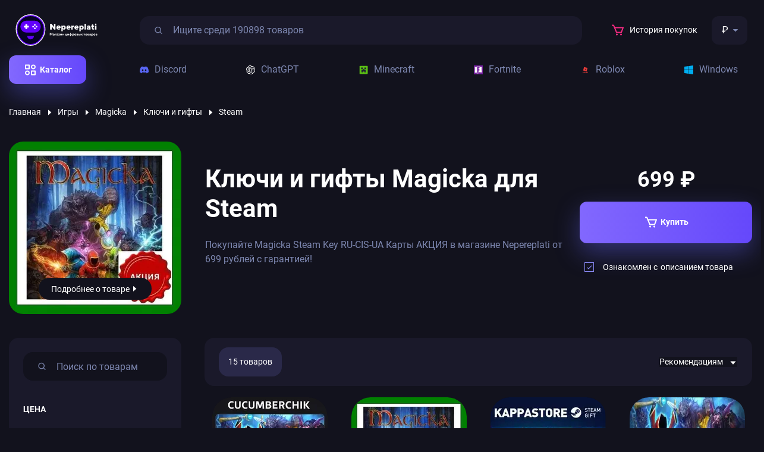

--- FILE ---
content_type: text/html; charset=UTF-8
request_url: https://nepereplati.com/catalog/magicka-1729-nepereplati
body_size: 9220
content:
<!DOCTYPE html>
<html lang="ru">
    <head>
                                    <link rel="canonical" href="https://nepereplati.com/catalog/magicka-1729-nepereplati" />
                <script>
            document.addEventListener('DOMContentLoaded', () => {
                setTimeout(function(){
                    // Google Tag Manager
                    (function(w,d,s,l,i){w[l]=w[l]||[];w[l].push({'gtm.start':
                            new Date().getTime(),event:'gtm.js'});var f=d.getElementsByTagName(s)[0],
                        j=d.createElement(s),dl=l!='dataLayer'?'&l='+l:'';j.async=true;j.src=
                        'https://www.googletagmanager.com/gtm.js?id='+i+dl;f.parentNode.insertBefore(j,f);
                    })(window,document,'script','dataLayer','GTM-KLL28KK');
                    // End Google Tag Manager
                }, 3500);
            });
        </script>
        <meta name="format-detection" content="telephone=no">
        <meta name="format-detection" content="date=no">
        <meta name="format-detection" content="address=no">
        <meta name="format-detection" content="email=no">
        <meta http-equiv="X-UA-Compatible" content="IE=edge">
        <meta charset="UTF-8">
        <meta name="viewport" content="width=device-width, initial-scale=1, maximum-scale=1.0, user-scalable=0">
        <meta name="google-site-verification" content="an5l2kqSq3f6lzXqtMzbzF8nSakSH0sRVA5nbyJAQEk" />
        <meta name="yandex-verification" content="a48d73fc60682126" />
        
        <meta name="description" content="Покупайте Ключи и гифты Steam Magicka по лучшей цене в магазине ключей и аккаунтов Nepereplati. Мгновенная доставка товара на почту! Доступных предложений: 15.">
        <title>Magicka – Купить Steam Ключи и гифты от 226 ₽ в магазине Nepereplati</title>
                    <link rel="stylesheet" href="/css/nouislider.min.css">
            <link rel="stylesheet" href="/css/main.css">
            <link rel="stylesheet" href="/css/custom.css" media="screen">
            <link rel="stylesheet" href="/css/options.css">
                    <script type="application/ld+json">
        {"@context":"https:\/\/schema.org\/","@type":"Product","name":"Steam","image":["https:\/\/graph.digiseller.ru\/img.ashx?id_d=1"],"description":"\u041f\u043e\u043a\u0443\u043f\u0430\u0439\u0442\u0435 \u043a\u043b\u044e\u0447 Magicka \u0434\u043b\u044f Steam \u043d\u0430 \u0441\u0430\u0439\u0442\u0435 \u043c\u0430\u0433\u0430\u0437\u0438\u043d\u0430 Nepereplati.com \u043f\u043e \u0446\u0435\u043d\u0435  \u043e\u0442 226 \u0440\u0443\u0431. \u041c\u0433\u043d\u043e\u0432\u0435\u043d\u043d\u0430\u044f \u0434\u043e\u0441\u0442\u0430\u0432\u043a\u0430 \u0442\u043e\u0432\u0430\u0440\u0430 \u043d\u0430 \u043f\u043e\u0447\u0442\u0443!","sku":1729,"mpn":"24500","brand":{"@type":"Brand","name":"NEPEREPLATI"},"review":{"@type":"Review","reviewRating":{"@type":"Rating","ratingValue":5,"bestRating":"5"},"author":{"@type":"Person","name":"\u041f\u043e\u043a\u0443\u043f\u0430\u0442\u0435\u043b\u0438 Nepereplati"}},"aggregateRating":{"@type":"AggregateRating","ratingValue":5,"reviewCount":79},"offers":{"@type":"AggregateOffer","highPrice":765,"lowPrice":"226.00","offerCount":15,"priceCurrency":"RUB"}}

    </script>
    <script type="application/ld+json">
        {"@context":"https:\/\/schema.org\/","@type":"BreadcrumbList","itemListElement":[{"@type":"ListItem","position":1,"item":{"@id":"https:\/\/nepereplati.com\/","type":"Thing","name":"\u0413\u043b\u0430\u0432\u043d\u0430\u044f"}},{"@type":"ListItem","position":2,"item":{"@id":"https:\/\/nepereplati.com\/catalog\/igry-po-nazvaniyu-nepereplati","type":"Thing","name":"\u0418\u0433\u0440\u044b"}},{"@type":"ListItem","position":3,"item":{"@id":"https:\/\/nepereplati.com\/catalog\/magicka-20204-nepereplati","type":"Thing","name":"Magicka"}},{"@type":"ListItem","position":4,"item":{"@id":"https:\/\/nepereplati.com\/catalog\/magicka-keys-nepereplati","type":"Thing","name":"\u041a\u043b\u044e\u0447\u0438 \u0438 \u0433\u0438\u0444\u0442\u044b"}},{"@type":"ListItem","position":5,"item":{"@id":"https:\/\/nepereplati.com\/catalog\/magicka-1729-nepereplati","type":"Thing","name":"Steam"}}]}

    </script>
        <link rel="icon" type="image/x-icon" href="https://nepereplati.com/favicon.ico">
        <script src="//code.jivo.ru/widget/eDHRdM4oVp" async></script>
                </head>
    <body>
        <!-- Google Tag Manager (noscript) -->
        <noscript><iframe src="https://www.googletagmanager.com/ns.html?id=GTM-KLL28KK"
                          height="0" width="0" style="display:none;visibility:hidden"></iframe></noscript>
        <!-- End Google Tag Manager (noscript) -->
                <header class="header">
	<div class="container">
		<div class="header-top">
			<a class="cat-close" href="#">
				<svg xmlns="http://www.w3.org/2000/svg" width="20" height="20" viewbox="0 0 20 20" fill="none">
					<path fill-rule="evenodd" clip-rule="evenodd" d="M4.70711 2.29289C4.31658 1.90237 3.68342 1.90237 3.29289 2.29289C2.90237 2.68342 2.90237 3.31658 3.29289 3.70711L9.08579 9.5L3.29289 15.2929C2.90237 15.6834 2.90237 16.3166 3.29289 16.7071C3.68342 17.0976 4.31658 17.0976 4.70711 16.7071L10.5 10.9142L16.2929 16.7071C16.6834 17.0976 17.3166 17.0976 17.7071 16.7071C18.0976 16.3166 18.0976 15.6834 17.7071 15.2929L11.9142 9.5L17.7071 3.70711C18.0976 3.31658 18.0976 2.68342 17.7071 2.29289C17.3166 1.90237 16.6834 1.90237 16.2929 2.29289L10.5 8.08579L4.70711 2.29289Z" fill="white"></path>
				</svg>
			</a>
			<a class="logo" href="/">
				<picture>
					<source media="(max-width: 660px)" srcset="/img/logo-mob.svg"/>
					<img src="/img/logo.svg" alt="Nepereplati" height="53" width="160"/>
				</picture>
			</a>
			<div class="header-search">
				<input class="btn-search js-search-page" type="button" value=""/>
				<input class="input-text js-search-input" type="text"  placeholder="Ищите среди 190898 товаров" data-path="/search"/>
				<div class="line-bot"></div>
			</div>
			<div class="burger burger--squeeze">
				<div class="burger-box">
					<div class="burger-inner"></div>
				</div>
			</div>
			<div class="header-menu-mob">
				<nav class="menu-mob">
										<a class="btn btn-transparent" rel="nofollow" target="_blank" href="https://payment.ggsel.net/profile/history">
						<svg width="24" height="25" viewbox="0 0 24 25" fill="none" xmlns="http://www.w3.org/2000/svg">
							<path d="M21.822 7.931C21.635 7.661 21.328 7.5 21 7.5H7.333L6.179 4.73C5.867 3.982 5.143 3.5 4.333 3.5H2V5.5H4.333L9.077 16.885C9.232 17.257 9.596 17.5 10 17.5H18C18.417 17.5 18.79 17.241 18.937 16.852L21.937 8.852C22.052 8.544 22.009 8.2 21.822 7.931ZM17.307 15.5H10.667L8.167 9.5H19.557L17.307 15.5Z" fill="#F32B81"></path>
							<path d="M10.5 21.5C11.3284 21.5 12 20.8284 12 20C12 19.1716 11.3284 18.5 10.5 18.5C9.67157 18.5 9 19.1716 9 20C9 20.8284 9.67157 21.5 10.5 21.5Z" fill="#F32B81"></path>
							<path d="M17.5 21.5C18.3284 21.5 19 20.8284 19 20C19 19.1716 18.3284 18.5 17.5 18.5C16.6716 18.5 16 19.1716 16 20C16 20.8284 16.6716 21.5 17.5 21.5Z" fill="#F32B81"></path>
						</svg>
						История покупок
					</a>
					<div class="header-controls"></div>
				</nav>
				<div class="header-controls">
    <div class="lang currency">
        <div class="lang-active" style="color: white;">
            ₽        </div>
        <div class="lang-dropdown">
            <div data-curr="wmr" class="lang-dropdown-item active">
                ₽
            </div>
            <div data-curr="wmz" class="lang-dropdown-item ">
                $
            </div>
            <div data-curr="wme" class="lang-dropdown-item ">
                €
            </div>
        </div>
    </div>
</div>			</div>
			<div class="header-right">
								<a class="btn btn-transparent" rel="nofollow" target="_blank" href="https://www.oplata.info/delivery/delivery.asp">
					<svg width="24" height="25" viewbox="0 0 24 25" fill="none" xmlns="http://www.w3.org/2000/svg">
						<path d="M21.822 7.931C21.635 7.661 21.328 7.5 21 7.5H7.333L6.179 4.73C5.867 3.982 5.143 3.5 4.333 3.5H2V5.5H4.333L9.077 16.885C9.232 17.257 9.596 17.5 10 17.5H18C18.417 17.5 18.79 17.241 18.937 16.852L21.937 8.852C22.052 8.544 22.009 8.2 21.822 7.931ZM17.307 15.5H10.667L8.167 9.5H19.557L17.307 15.5Z" fill="#F32B81"></path>
						<path d="M10.5 21.5C11.3284 21.5 12 20.8284 12 20C12 19.1716 11.3284 18.5 10.5 18.5C9.67157 18.5 9 19.1716 9 20C9 20.8284 9.67157 21.5 10.5 21.5Z" fill="#F32B81"></path>
						<path d="M17.5 21.5C18.3284 21.5 19 20.8284 19 20C19 19.1716 18.3284 18.5 17.5 18.5C16.6716 18.5 16 19.1716 16 20C16 20.8284 16.6716 21.5 17.5 21.5Z" fill="#F32B81"></path>
					</svg>
					История покупок</a>
				<div class="header-controls">
    <div class="lang currency">
        <div class="lang-active" style="color: white;">
            ₽        </div>
        <div class="lang-dropdown">
            <div data-curr="wmr" class="lang-dropdown-item active">
                ₽
            </div>
            <div data-curr="wmz" class="lang-dropdown-item ">
                $
            </div>
            <div data-curr="wme" class="lang-dropdown-item ">
                €
            </div>
        </div>
    </div>
</div>			</div>
		</div>
		<div class="header-bot">
			<ul class="header-popup-mob">
				<li class="header-popup-link">
					<a href="#">Платформы</a>
					<svg width="12" height="13" viewbox="0 0 12 13" fill="none" xmlns="http://www.w3.org/2000/svg">
						<path d="M8.5 6.51953L4.5 3.01953L4.5 10.0195L8.5 6.51953Z" fill="#fff"></path>
					</svg>
					<ul class="header-popup-item">
						<span class="nav-cat">
							<svg width="10" height="6" viewbox="0 0 10 6" fill="none" xmlns="http://www.w3.org/2000/svg">
								<path d="M4.99864 5.41667L9.6653 0.75H0.33197L4.99864 5.41667Z" fill="#fff"></path>
							</svg>Главная</span>
													<li>
								<a href="/platform/gog-games-nepereplati">GOG</a>
							</li>
											</ul>
				</li>

				<li class="header-popup-link">
					<span>Игры</span>
					<svg width="12" height="13" viewbox="0 0 12 13" fill="none" xmlns="http://www.w3.org/2000/svg">
						<path d="M8.5 6.51953L4.5 3.01953L4.5 10.0195L8.5 6.51953Z" fill="#fff"></path>
					</svg>
					<ul class="header-popup-item">
						<span class="nav-cat">
							<svg width="10" height="6" viewbox="0 0 10 6" fill="none" xmlns="http://www.w3.org/2000/svg">
								<path d="M4.99864 5.41667L9.6653 0.75H0.33197L4.99864 5.41667Z" fill="#fff"></path>
							</svg>Главная</span>
												<li class="active">
							<a href="/all-games">Смотреть все</a>
							<img src="/img/caret-right.svg" alt=""/>
						</li>
					</ul>
				</li>


				<li class="header-popup-link">
					<span>Предзаказы</span>
					<svg width="12" height="13" viewbox="0 0 12 13" fill="none" xmlns="http://www.w3.org/2000/svg">
						<path d="M8.5 6.51953L4.5 3.01953L4.5 10.0195L8.5 6.51953Z" fill="#fff"></path>
					</svg>
					<ul class="header-popup-item">
						<span class="nav-cat">
							<svg width="10" height="6" viewbox="0 0 10 6" fill="none" xmlns="http://www.w3.org/2000/svg">
								<path d="M4.99864 5.41667L9.6653 0.75H0.33197L4.99864 5.41667Z" fill="#fff"></path>
							</svg>Главная</span>
												<li class="active">
							<a href="/all-games/pre-orders-first">Смотреть все</a>
							<img src="/img/caret-right.svg" alt=""/>
						</li>
					</ul>
				</li>

				<li class="header-popup-link">
					<span>Программное обеспечение</span>
					<svg width="12" height="13" viewbox="0 0 12 13" fill="none" xmlns="http://www.w3.org/2000/svg">
						<path d="M8.5 6.51953L4.5 3.01953L4.5 10.0195L8.5 6.51953Z" fill="#fff"></path>
					</svg>
					<ul class="header-popup-item">
						<span class="nav-cat">
							<svg width="10" height="6" viewbox="0 0 10 6" fill="none" xmlns="http://www.w3.org/2000/svg">
								<path d="M4.99864 5.41667L9.6653 0.75H0.33197L4.99864 5.41667Z" fill="#fff"></path>
							</svg>Главная</span>
												<li class="ative">
							<a href="/all-games/software">Смотреть все</a>
							<img src="/img/caret-right.svg" alt=""/>
						</li>
					</ul>
				</li>

				<li class="header-popup-link">
					<span>Подписочные сервисы</span>
					<svg width="12" height="13" viewbox="0 0 12 13" fill="none" xmlns="http://www.w3.org/2000/svg">
						<path d="M8.5 6.51953L4.5 3.01953L4.5 10.0195L8.5 6.51953Z" fill="#fff"></path>
					</svg>
					<ul class="header-popup-item">
						<span class="nav-cat">
							<svg width="10" height="6" viewbox="0 0 10 6" fill="none" xmlns="http://www.w3.org/2000/svg">
								<path d="M4.99864 5.41667L9.6653 0.75H0.33197L4.99864 5.41667Z" fill="#fff"></path>
							</svg>Главная</span>
												<li class="active">
							<a href="/all-games/subscription-services">Смотреть все</a>
							<img src="/img/caret-right.svg" alt=""/>
						</li>
					</ul>
				</li>
														<li class="header-popup-link">
						<a >Новинки</a>
													<svg width="12" height="13" viewbox="0 0 12 13" fill="none" xmlns="http://www.w3.org/2000/svg">
								<path d="M8.5 6.51953L4.5 3.01953L4.5 10.0195L8.5 6.51953Z" fill="#fff"></path>
							</svg>
							<ul class="header-popup-item">
								<span class="nav-cat">
									<svg width="10" height="6" viewbox="0 0 10 6" fill="none" xmlns="http://www.w3.org/2000/svg">
										<path d="M4.99864 5.41667L9.6653 0.75H0.33197L4.99864 5.41667Z" fill="#fff"></path>
									</svg>Главная</span>
																	<li>
										<a href="/catalog/sonic-frontiers-nepereplati">Sonic Frontiers</a>
									</li>
																	<li>
										<a href="/catalog/god-of-war-ragnarok-nepereplati">God of War Ragnarok</a>
									</li>
																	<li>
										<a href="/catalog/football-manager-2023-nepereplati">Football Manager 2023</a>
									</li>
																	<li>
										<a href="/catalog/call-of-duty-modern-warfare-ii-2022-nepereplati">Call of Duty: Modern Warfare II (2022)</a>
									</li>
																	<li>
										<a href="/catalog/valkyrie-elysium-nepereplati">Valkyrie Elysium</a>
									</li>
																	<li>
										<a href="/catalog/wrc-generations-nepereplati">WRC Generations</a>
									</li>
																	<li>
										<a href="/catalog/fifa-23-nepereplati">FIFA 23</a>
									</li>
																	<li>
										<a href="/catalog/victoria-3-nepereplati">Victoria 3</a>
									</li>
																	<li>
										<a href="/catalog/gotham-knights-nepereplati">Gotham Knights</a>
									</li>
																	<li>
										<a href="/catalog/nba-2k23-nepereplati">NBA 2K23</a>
									</li>
															</ul>
											</li>
														<li class="header-popup-link">
						<a >Карты оплаты</a>
													<svg width="12" height="13" viewbox="0 0 12 13" fill="none" xmlns="http://www.w3.org/2000/svg">
								<path d="M8.5 6.51953L4.5 3.01953L4.5 10.0195L8.5 6.51953Z" fill="#fff"></path>
							</svg>
							<ul class="header-popup-item">
								<span class="nav-cat">
									<svg width="10" height="6" viewbox="0 0 10 6" fill="none" xmlns="http://www.w3.org/2000/svg">
										<path d="M4.99864 5.41667L9.6653 0.75H0.33197L4.99864 5.41667Z" fill="#fff"></path>
									</svg>Главная</span>
																	<li>
										<a href="/catalog/steam-podarochnye-karty-nepereplati">Steam</a>
									</li>
																	<li>
										<a href="/catalog/karty-popolneniya-6686-nepereplati">XBOX</a>
									</li>
																	<li>
										<a href="/catalog/google-play-10112-nepereplati">Google Play</a>
									</li>
																	<li>
										<a href="/catalog/netflix-nepereplati">Netflix</a>
									</li>
																	<li>
										<a href="/catalog/podarochnye-karty-nepereplati">iTunes</a>
									</li>
																	<li>
										<a href="/catalog/gift-cards-22907-nepereplati">Amazon</a>
									</li>
																	<li>
										<a href="/catalog/gift-cards-26318-nepereplati">Nintendo eShop</a>
									</li>
																	<li>
										<a href="/catalog/blizzard-battlenet-nepereplati">Blizzard Battle.net</a>
									</li>
																	<li>
										<a href="/catalog/payment-cards-nepereplati">PlayStation Store</a>
									</li>
																	<li>
										<a href="/catalog/nintendo-switch-online-nepereplati">Nintendo Switch Online</a>
									</li>
															</ul>
											</li>
				
			</ul>
			<div class="left">
				<span class="btn btn-gradient js-open-cat">
					<svg width="24" height="25" viewbox="0 0 24 25" fill="none" xmlns="http://www.w3.org/2000/svg">
						<path d="M10 3.5H4C3.447 3.5 3 3.947 3 4.5V10.5C3 11.053 3.447 11.5 4 11.5H10C10.553 11.5 11 11.053 11 10.5V4.5C11 3.947 10.553 3.5 10 3.5ZM9 9.5H5V5.5H9V9.5ZM20 13.5H14C13.447 13.5 13 13.947 13 14.5V20.5C13 21.053 13.447 21.5 14 21.5H20C20.553 21.5 21 21.053 21 20.5V14.5C21 13.947 20.553 13.5 20 13.5ZM19 19.5H15V15.5H19V19.5ZM17 3.5C14.794 3.5 13 5.294 13 7.5C13 9.706 14.794 11.5 17 11.5C19.206 11.5 21 9.706 21 7.5C21 5.294 19.206 3.5 17 3.5ZM17 9.5C15.897 9.5 15 8.603 15 7.5C15 6.397 15.897 5.5 17 5.5C18.103 5.5 19 6.397 19 7.5C19 8.603 18.103 9.5 17 9.5ZM7 13.5C4.794 13.5 3 15.294 3 17.5C3 19.706 4.794 21.5 7 21.5C9.206 21.5 11 19.706 11 17.5C11 15.294 9.206 13.5 7 13.5ZM7 19.5C5.897 19.5 5 18.603 5 17.5C5 16.397 5.897 15.5 7 15.5C8.103 15.5 9 16.397 9 17.5C9 18.603 8.103 19.5 7 19.5Z" fill="white"></path>
					</svg>
					<a href="/all-games">Каталог</a>
					<ul class="header-popup">
						<li class="header-popup-link">
							<span>Платформы</span>
							<img src="/img/caret-right.svg" alt=""/>
							<ul class="header-popup-item">
																	<li>
										<a href="/platform/gog-games-nepereplati">GOG</a>
									</li>
															</ul>
						</li>

						<li class="header-popup-link">
							<span>Игры</span>
							<img src="/img/caret-right.svg" alt=""/>
							<ul class="header-popup-item">
																<li class="active">
									<a href="/all-games">Смотреть все</a>
									<img src="/img/caret-right.svg" alt=""/>
								</li>
							</ul>
						</li>

						<li class="header-popup-link">
							<span>Предзаказы</span>
							<img src="/img/caret-right.svg" alt=""/>
							<ul class="header-popup-item">
																<li class="active">
									<a href="/all-games/pre-orders-first">Смотреть все</a>
									<img src="/img/caret-right.svg" alt=""/>
								</li>
							</ul>
						</li>

						<li class="header-popup-link">
							<span>Программное обеспечение</span>
							<img src="/img/caret-right.svg" alt=""/>
							<ul class="header-popup-item">
																<li class="active">
									<a href="/all-games/software">Смотреть все</a>
									<img src="/img/caret-right.svg" alt=""/>
								</li>
							</ul>
						</li>

						<li class="header-popup-link">
							<span>Подписочные сервисы</span>
							<img src="/img/caret-right.svg" alt=""/>
							<ul class="header-popup-item">
																<li class="active">
									<a href="/all-games/subscription-services">Смотреть все</a>
									<img src="/img/caret-right.svg" alt=""/>
								</li>
							</ul>
						</li>

																				<li class="header-popup-link">
								<a >Новинки</a>
																	<img src="/img/caret-right.svg" alt=""/>
									<ul class="header-popup-item">
																					<li>
												<a href="/catalog/sonic-frontiers-nepereplati">Sonic Frontiers</a>
											</li>
																					<li>
												<a href="/catalog/god-of-war-ragnarok-nepereplati">God of War Ragnarok</a>
											</li>
																					<li>
												<a href="/catalog/football-manager-2023-nepereplati">Football Manager 2023</a>
											</li>
																					<li>
												<a href="/catalog/call-of-duty-modern-warfare-ii-2022-nepereplati">Call of Duty: Modern Warfare II (2022)</a>
											</li>
																					<li>
												<a href="/catalog/valkyrie-elysium-nepereplati">Valkyrie Elysium</a>
											</li>
																					<li>
												<a href="/catalog/wrc-generations-nepereplati">WRC Generations</a>
											</li>
																					<li>
												<a href="/catalog/fifa-23-nepereplati">FIFA 23</a>
											</li>
																					<li>
												<a href="/catalog/victoria-3-nepereplati">Victoria 3</a>
											</li>
																					<li>
												<a href="/catalog/gotham-knights-nepereplati">Gotham Knights</a>
											</li>
																					<li>
												<a href="/catalog/nba-2k23-nepereplati">NBA 2K23</a>
											</li>
																			</ul>
															</li>
																				<li class="header-popup-link">
								<a >Карты оплаты</a>
																	<img src="/img/caret-right.svg" alt=""/>
									<ul class="header-popup-item">
																					<li>
												<a href="/catalog/steam-podarochnye-karty-nepereplati">Steam</a>
											</li>
																					<li>
												<a href="/catalog/karty-popolneniya-6686-nepereplati">XBOX</a>
											</li>
																					<li>
												<a href="/catalog/google-play-10112-nepereplati">Google Play</a>
											</li>
																					<li>
												<a href="/catalog/netflix-nepereplati">Netflix</a>
											</li>
																					<li>
												<a href="/catalog/podarochnye-karty-nepereplati">iTunes</a>
											</li>
																					<li>
												<a href="/catalog/gift-cards-22907-nepereplati">Amazon</a>
											</li>
																					<li>
												<a href="/catalog/gift-cards-26318-nepereplati">Nintendo eShop</a>
											</li>
																					<li>
												<a href="/catalog/blizzard-battlenet-nepereplati">Blizzard Battle.net</a>
											</li>
																					<li>
												<a href="/catalog/payment-cards-nepereplati">PlayStation Store</a>
											</li>
																					<li>
												<a href="/catalog/nintendo-switch-online-nepereplati">Nintendo Switch Online</a>
											</li>
																			</ul>
															</li>
											</ul>
				</span>
			</div>
			<div class="right">
				<ul class="header-menu">
											<li>
							<a href="/catalog/discord-nepereplati?">
								<img src="/uploads/4285aceea1060b746213d4c0d7f7128fc85c8602.svg" height="15" width="15" style="margin-right: 10px;" alt="Discord">
								Discord</a>
						</li>
											<li>
							<a href="/catalog/chatgpt-nepereplati">
								<img src="/uploads/d9132de5e1bf9267737b95abb21ea7a620a25306.png" height="15" width="15" style="margin-right: 10px;" alt="ChatGPT">
								ChatGPT</a>
						</li>
											<li>
							<a href="/catalog/minecraft-10054-nepereplati">
								<img src="/img/cat-minecraft.svg" height="15" width="15" style="margin-right: 10px;" alt="Minecraft">
								Minecraft</a>
						</li>
											<li>
							<a href="/catalog/fortnite-nepereplati">
								<img src="/uploads/40861c673a57c5e26d21ea979a6f999204052b27.svg" height="15" width="15" style="margin-right: 10px;" alt="Fortnite">
								Fortnite</a>
						</li>
											<li>
							<a href="/catalog/roblox-nepereplati">
								<img src="/uploads/285ac403da24bbb7d400d92e14cfae2db82cd1d4.svg" height="15" width="15" style="margin-right: 10px;" alt="Roblox">
								Roblox</a>
						</li>
											<li>
							<a href="/catalog/os-nepereplati">
								<img src="/img/cat-windows.svg" height="15" width="15" style="margin-right: 10px;" alt="Windows">
								Windows</a>
						</li>
									</ul>
			</div>
		</div>
	</div>
</header>
    <div class="page page-category">
        <div class="container">
            <div class="breadcrumb-wrap">
                <ul class="breadcrumb">
                                            <li>
                                                            <a href="/">Главная</a>
                                                    </li>
                                            <li>
                                                            <a href="/catalog/igry-po-nazvaniyu-nepereplati">Игры</a>
                                                    </li>
                                            <li>
                                                            <a href="/catalog/magicka-20204-nepereplati">Magicka</a>
                                                    </li>
                                            <li>
                                                            <a href="/catalog/magicka-keys-nepereplati">Ключи и гифты</a>
                                                    </li>
                                            <li>
                                                            <a href="/catalog/magicka-1729-nepereplati">Steam</a>
                                                    </li>
                                    </ul>
            </div>
                            		<div class="product-header">
		<div class="product-header-content">
			<div class="left">
				<div class="product-header-img">
					<img class="lozad" data-src="https://img.ggsel.ru/4127079/original/290x290/5693241_imgwebp.webp" height="290" width="290" alt="">
					<a class="btn btn-black" href="/product/4127079-nepereplati">
						Подробнее о товаре
						<svg width="16" height="17" viewbox="0 0 16 17" fill="none" xmlns="http://www.w3.org/2000/svg">
							<path d="M7.9987 11.8333L12.6654 6.5L3.33203 6.5L7.9987 11.8333Z" fill="white"></path>
						</svg>
					</a>
				</div>
			</div>
			<div class="right">
				<div class="product-header-content-left">
											<h1>Ключи и гифты Magicka для Steam</h1>
										<div class="product-header-desc">
						Покупайте
						Magicka Steam Key RU-CIS-UA Карты АКЦИЯ
						в магазине Nepereplati от
						699
						рублей с гарантией!
					</div>
									</div>
				<div class="product-header-content-right">
					<div class="product-controls">
						<div class="product-controls-top">
							<div class="cost-wrap">
								
								<div class="new">699
									₽</div>
							</div>
						</div>
						<div class="product-controls-mid">
							<a class="btn btn-gradient" href="/product/4127079/pay">
								<svg width="24" height="25" viewbox="0 0 24 25" fill="none" xmlns="http://www.w3.org/2000/svg">
									<path d="M21.822 7.931C21.635 7.661 21.328 7.5 21 7.5H7.333L6.179 4.73C5.867 3.982 5.143 3.5 4.333 3.5H2V5.5H4.333L9.077 16.885C9.232 17.257 9.596 17.5 10 17.5H18C18.417 17.5 18.79 17.241 18.937 16.852L21.937 8.852C22.052 8.544 22.009 8.2 21.822 7.931ZM17.307 15.5H10.667L8.167 9.5H19.557L17.307 15.5Z" fill="#fff"></path>
									<path d="M10.5 21.5C11.3284 21.5 12 20.8284 12 20C12 19.1716 11.3284 18.5 10.5 18.5C9.67157 18.5 9 19.1716 9 20C9 20.8284 9.67157 21.5 10.5 21.5Z" fill="#fff"></path>
									<path d="M17.5 21.5C18.3284 21.5 19 20.8284 19 20C19 19.1716 18.3284 18.5 17.5 18.5C16.6716 18.5 16 19.1716 16 20C16 20.8284 16.6716 21.5 17.5 21.5Z" fill="#fff"></path>
								</svg>
								Купить
							</a>
							<div class="form-group-checkbox">
								<label class="form-label">Ознакомлен с
									<a href="/product/4127079-nepereplati#product-desc">описанием товара</a>
									<input class="form-input" type="checkbox" checked="checked">
									<span class="checkmark"></span>
								</label>
							</div>
						</div>
						<div class="product-controls-bot"></div>
					</div>
				</div>
			</div>
		</div>
	</div>

	                        <div class="search-content">
                <aside class="sidebar">
                    <div class="filter-mob">
                        <svg xmlns="http://www.w3.org/2000/svg" width="24" height="24" viewbox="0 0 24 24" fill="none">
                            <path d="M7.5 14.5C5.92 14.5 4.597 15.56 4.163 17H2V19H4.163C4.597 20.44 5.92 21.5 7.5 21.5C9.08 21.5 10.403 20.44 10.837 19H22V17H10.837C10.403 15.56 9.08 14.5 7.5 14.5ZM7.5 19.5C6.673 19.5 6 18.827 6 18C6 17.173 6.673 16.5 7.5 16.5C8.327 16.5 9 17.173 9 18C9 18.827 8.327 19.5 7.5 19.5ZM16.5 8.5C14.92 8.5 13.597 9.56 13.163 11H2V13H13.163C13.597 14.44 14.92 15.5 16.5 15.5C18.08 15.5 19.403 14.44 19.837 13H22V11H19.837C19.403 9.56 18.08 8.5 16.5 8.5ZM16.5 13.5C15.673 13.5 15 12.827 15 12C15 11.173 15.673 10.5 16.5 10.5C17.327 10.5 18 11.173 18 12C18 12.827 17.327 13.5 16.5 13.5Z"
                                  fill="white"></path>
                            <path d="M12.837 5C12.403 3.56 11.08 2.5 9.5 2.5C7.92 2.5 6.597 3.56 6.163 5H2V7H6.163C6.597 8.44 7.92 9.5 9.5 9.5C11.08 9.5 12.403 8.44 12.837 7H22.125V5H12.837ZM9.5 7.5C8.673 7.5 8 6.827 8 6C8 5.173 8.673 4.5 9.5 4.5C10.327 4.5 11 5.173 11 6C11 6.827 10.327 7.5 9.5 7.5Z"
                                  fill="white"></path>
                        </svg>
                        <span>Показать фильтры</span>
                    </div>
                    <div class="filter-modal">
                        <div class="filter-content">
                            <a class="close-filter" href="#">
                                <svg xmlns="http://www.w3.org/2000/svg" width="20" height="20" viewbox="0 0 20 20"
                                     fill="none">
                                    <path fill-rule="evenodd" clip-rule="evenodd"
                                          d="M4.70711 2.29289C4.31658 1.90237 3.68342 1.90237 3.29289 2.29289C2.90237 2.68342 2.90237 3.31658 3.29289 3.70711L9.08579 9.5L3.29289 15.2929C2.90237 15.6834 2.90237 16.3166 3.29289 16.7071C3.68342 17.0976 4.31658 17.0976 4.70711 16.7071L10.5 10.9142L16.2929 16.7071C16.6834 17.0976 17.3166 17.0976 17.7071 16.7071C18.0976 16.3166 18.0976 15.6834 17.7071 15.2929L11.9142 9.5L17.7071 3.70711C18.0976 3.31658 18.0976 2.68342 17.7071 2.29289C17.3166 1.90237 16.6834 1.90237 16.2929 2.29289L10.5 8.08579L4.70711 2.29289Z"
                                          fill="white"></path>
                                </svg>
                            </a>
                            <div class="header-search">
    <form>
        <input class="btn-search" type="button" value="">
        <input class="input-text js-catalog-search" type="text"
               placeholder="Поиск по товарам">
        <div class="line-bot"></div>
    </form>
</div>                                <div class="sidebar-title">Цена</div>
    <div class="slider-wrap">
        <div class="filter-price"></div>
        <div class="slider-top-wrap">
            <div class="input-wrap">
                <input class="input-with-keypress-0 js-inpit-min" data-curr="wmr"
                       type="text" placeholder="226" value="226" data-default="226">
                <input class="input-with-keypress-1 js-inpit-max" type="text"
                       placeholder="765" value="765" data-default="765">
            </div>
        </div>
    </div>
                                                        <div class="clear-wrap">
    <a class="btn btn-gradient js-clean-filter">
        <svg width="17" height="16" viewbox="0 0 17 16" fill="none"
             xmlns="http://www.w3.org/2000/svg">
            <path d="M6.61454 10.828L8.49988 8.94266L10.3852 10.828L11.3279 9.88533L9.44254 8L11.3279 6.11466L10.3852 5.172L8.49988 7.05733L6.61454 5.172L5.67188 6.11466L7.55721 8L5.67188 9.88533L6.61454 10.828Z"
                  fill="white"></path>
            <path d="M8.49967 14.6667C12.1757 14.6667 15.1663 11.676 15.1663 8.00001C15.1663 4.32401 12.1757 1.33334 8.49967 1.33334C4.82367 1.33334 1.83301 4.32401 1.83301 8.00001C1.83301 11.676 4.82367 14.6667 8.49967 14.6667ZM8.49967 2.66668C11.4403 2.66668 13.833 5.05934 13.833 8.00001C13.833 10.9407 11.4403 13.3333 8.49967 13.3333C5.55901 13.3333 3.16634 10.9407 3.16634 8.00001C3.16634 5.05934 5.55901 2.66668 8.49967 2.66668Z"
                  fill="white"></path>
        </svg>
        Сбросить фильтры</a>
</div>                        </div>
                    </div>
                </aside>
                <div class="search-result">
                    <div class="seller-items-header">
    <div class="prod-counter">15 товаров</div>
    <div class="mob-sort">
        <select class="js-init-select js-mob-sort-select">
            <option data-by="" data-sort="DESC">Рекомендациям</option>
            <option data-by="wmr" data-sort="DESC">Цене</option>
            <option data-by="sales" data-sort="DESC">Популярности</option>
        </select>
    </div>
    <div class="seller-products-sort"><span>Сортировать по:</span>
        <div class="sort-links">
            <a class="active max-price" data-by="" data-sort="DESC" href="#">Рекомендациям</a>
            <a href="#" data-by="wmr" data-sort="DESC">Цене</a>
            <a href="#" data-by="sales" data-sort="DESC">Популярности</a></div>
    </div>
</div>                                                            <div class="product-items js-game-container" data-path="/filter?category=24500&amp;limit=48" data-filter="/filter?category=24500&amp;limit=48"
                         data-page="1">
                                    <a class="product-item product-item-pink" href="/product/4647572-nepereplati">
			<div class="product-item-img">
		<img class="lozad" data-src="https://img.ggsel.ru/4647572/original/194x194/8378730_imgwebp.webp" src="/img/bg-transparent.webp" height="194" width="194" alt="Magicka STEAM GIFT AUTO RU+МИР">
			</div>
	<span class="product-item-cat">Ключ</span>
	<span class="product-item-content">
				<span class="product-item-title">Magicka STEAM GIFT AUTO RU+МИР</span>
		<span class="product-item-stats">
							<span class="num">120</span>
				<span class="text">Продаж</span>
					</span>
		<span class="product-item-cat">Ключ</span>
		<span class="product-item-btns">
			<span class="cost-wrap">
				<span class="new">554
					₽</span>
							</span>
			<span class="controls">
				<span class="btn btn-gradient">
					<svg width="24" height="24" viewbox="0 0 24 24" fill="none" xmlns="http://www.w3.org/2000/svg">
						<path d="M21.822 7.431C21.635 7.161 21.328 7 21 7H7.333L6.179 4.23C5.867 3.482 5.143 3 4.333 3H2V5H4.333L9.077 16.385C9.232 16.757 9.596 17 10 17H18C18.417 17 18.79 16.741 18.937 16.352L21.937 8.352C22.052 8.044 22.009 7.7 21.822 7.431ZM17.307 15H10.667L8.167 9H19.557L17.307 15Z" fill="white"></path>
						<path d="M10.5 21C11.3284 21 12 20.3284 12 19.5C12 18.6716 11.3284 18 10.5 18C9.67157 18 9 18.6716 9 19.5C9 20.3284 9.67157 21 10.5 21Z" fill="white"></path>
						<path d="M17.5 21C18.3284 21 19 20.3284 19 19.5C19 18.6716 18.3284 18 17.5 18C16.6716 18 16 18.6716 16 19.5C16 20.3284 16.6716 21 17.5 21Z" fill="white"></path>
					</svg>
				</span>
			</span>
		</span>
	</span>
</a>
            <a class="product-item product-item-blue" href="/product/4127079-nepereplati">
			<div class="product-item-img">
		<img class="lozad" data-src="https://img.ggsel.ru/4127079/original/194x194/5693241_imgwebp.webp" src="/img/bg-transparent.webp" height="194" width="194" alt="Magicka Steam Key RU-CIS-UA Карты АКЦИЯ">
			</div>
	<span class="product-item-cat">Ключ</span>
	<span class="product-item-content">
				<span class="product-item-title">Magicka Steam Key RU-CIS-UA Карты АКЦИЯ</span>
		<span class="product-item-stats">
							<span class="num">36</span>
				<span class="text">Продаж</span>
					</span>
		<span class="product-item-cat">Ключ</span>
		<span class="product-item-btns">
			<span class="cost-wrap">
				<span class="new">699
					₽</span>
							</span>
			<span class="controls">
				<span class="btn btn-gradient">
					<svg width="24" height="24" viewbox="0 0 24 24" fill="none" xmlns="http://www.w3.org/2000/svg">
						<path d="M21.822 7.431C21.635 7.161 21.328 7 21 7H7.333L6.179 4.23C5.867 3.482 5.143 3 4.333 3H2V5H4.333L9.077 16.385C9.232 16.757 9.596 17 10 17H18C18.417 17 18.79 16.741 18.937 16.352L21.937 8.352C22.052 8.044 22.009 7.7 21.822 7.431ZM17.307 15H10.667L8.167 9H19.557L17.307 15Z" fill="white"></path>
						<path d="M10.5 21C11.3284 21 12 20.3284 12 19.5C12 18.6716 11.3284 18 10.5 18C9.67157 18 9 18.6716 9 19.5C9 20.3284 9.67157 21 10.5 21Z" fill="white"></path>
						<path d="M17.5 21C18.3284 21 19 20.3284 19 19.5C19 18.6716 18.3284 18 17.5 18C16.6716 18 16 18.6716 16 19.5C16 20.3284 16.6716 21 17.5 21Z" fill="white"></path>
					</svg>
				</span>
			</span>
		</span>
	</span>
</a>
            <a class="product-item product-item-blue" href="/product/3982360-nepereplati">
			<div class="product-item-img">
		<img class="lozad" data-src="https://img.ggsel.ru/3982360/original/194x194/9446694_imgwebp.webp" src="/img/bg-transparent.webp" height="194" width="194" alt="Magicka АВТОДОСТАВКА Steam Россия">
			</div>
	<span class="product-item-cat">Ключ</span>
	<span class="product-item-content">
				<span class="product-item-title">Magicka АВТОДОСТАВКА Steam Россия</span>
		<span class="product-item-stats">
							<span class="num">35</span>
				<span class="text">Продаж</span>
					</span>
		<span class="product-item-cat">Ключ</span>
		<span class="product-item-btns">
			<span class="cost-wrap">
				<span class="new">603
					₽</span>
							</span>
			<span class="controls">
				<span class="btn btn-gradient">
					<svg width="24" height="24" viewbox="0 0 24 24" fill="none" xmlns="http://www.w3.org/2000/svg">
						<path d="M21.822 7.431C21.635 7.161 21.328 7 21 7H7.333L6.179 4.23C5.867 3.482 5.143 3 4.333 3H2V5H4.333L9.077 16.385C9.232 16.757 9.596 17 10 17H18C18.417 17 18.79 16.741 18.937 16.352L21.937 8.352C22.052 8.044 22.009 7.7 21.822 7.431ZM17.307 15H10.667L8.167 9H19.557L17.307 15Z" fill="white"></path>
						<path d="M10.5 21C11.3284 21 12 20.3284 12 19.5C12 18.6716 11.3284 18 10.5 18C9.67157 18 9 18.6716 9 19.5C9 20.3284 9.67157 21 10.5 21Z" fill="white"></path>
						<path d="M17.5 21C18.3284 21 19 20.3284 19 19.5C19 18.6716 18.3284 18 17.5 18C16.6716 18 16 18.6716 16 19.5C16 20.3284 16.6716 21 17.5 21Z" fill="white"></path>
					</svg>
				</span>
			</span>
		</span>
	</span>
</a>
            <a class="product-item product-item-blue" href="/product/4331957-nepereplati">
			<div class="product-item-img">
		<img class="lozad" data-src="https://img.ggsel.ru/4331957/original/194x194/6184825_imgwebp.webp" src="/img/bg-transparent.webp" height="194" width="194" alt="Magicka STEAM GIFT Россия +МИР БЕЗ ОГРАНИЧЕНИЙ">
			</div>
	<span class="product-item-cat">Ключ</span>
	<span class="product-item-content">
				<span class="product-item-title">Magicka STEAM GIFT Россия +МИР БЕЗ ОГРАНИЧЕНИЙ</span>
		<span class="product-item-stats">
							<span class="num">33</span>
				<span class="text">Продаж</span>
					</span>
		<span class="product-item-cat">Ключ</span>
		<span class="product-item-btns">
			<span class="cost-wrap">
				<span class="new">226
					₽</span>
							</span>
			<span class="controls">
				<span class="btn btn-gradient">
					<svg width="24" height="24" viewbox="0 0 24 24" fill="none" xmlns="http://www.w3.org/2000/svg">
						<path d="M21.822 7.431C21.635 7.161 21.328 7 21 7H7.333L6.179 4.23C5.867 3.482 5.143 3 4.333 3H2V5H4.333L9.077 16.385C9.232 16.757 9.596 17 10 17H18C18.417 17 18.79 16.741 18.937 16.352L21.937 8.352C22.052 8.044 22.009 7.7 21.822 7.431ZM17.307 15H10.667L8.167 9H19.557L17.307 15Z" fill="white"></path>
						<path d="M10.5 21C11.3284 21 12 20.3284 12 19.5C12 18.6716 11.3284 18 10.5 18C9.67157 18 9 18.6716 9 19.5C9 20.3284 9.67157 21 10.5 21Z" fill="white"></path>
						<path d="M17.5 21C18.3284 21 19 20.3284 19 19.5C19 18.6716 18.3284 18 17.5 18C16.6716 18 16 18.6716 16 19.5C16 20.3284 16.6716 21 17.5 21Z" fill="white"></path>
					</svg>
				</span>
			</span>
		</span>
	</span>
</a>
            <a class="product-item product-item-blue" href="/product/102108750-nepereplati">
			<div class="product-item-img">
		<img class="lozad" data-src="https://img.ggsel.ru/102108750/original/194x194/88104150c91049cb1a4e124f3b57bb12.webp" src="/img/bg-transparent.webp" height="194" width="194" alt="Magicka STEAM GIFT АВТОДОСТАВКА">
			</div>
	<span class="product-item-cat">Ключ</span>
	<span class="product-item-content">
				<span class="product-item-title">Magicka STEAM GIFT АВТОДОСТАВКА</span>
		<span class="product-item-stats">
							<span class="num">11</span>
				<span class="text">Продаж</span>
					</span>
		<span class="product-item-cat">Ключ</span>
		<span class="product-item-btns">
			<span class="cost-wrap">
				<span class="new">553
					₽</span>
							</span>
			<span class="controls">
				<span class="btn btn-gradient">
					<svg width="24" height="24" viewbox="0 0 24 24" fill="none" xmlns="http://www.w3.org/2000/svg">
						<path d="M21.822 7.431C21.635 7.161 21.328 7 21 7H7.333L6.179 4.23C5.867 3.482 5.143 3 4.333 3H2V5H4.333L9.077 16.385C9.232 16.757 9.596 17 10 17H18C18.417 17 18.79 16.741 18.937 16.352L21.937 8.352C22.052 8.044 22.009 7.7 21.822 7.431ZM17.307 15H10.667L8.167 9H19.557L17.307 15Z" fill="white"></path>
						<path d="M10.5 21C11.3284 21 12 20.3284 12 19.5C12 18.6716 11.3284 18 10.5 18C9.67157 18 9 18.6716 9 19.5C9 20.3284 9.67157 21 10.5 21Z" fill="white"></path>
						<path d="M17.5 21C18.3284 21 19 20.3284 19 19.5C19 18.6716 18.3284 18 17.5 18C16.6716 18 16 18.6716 16 19.5C16 20.3284 16.6716 21 17.5 21Z" fill="white"></path>
					</svg>
				</span>
			</span>
		</span>
	</span>
</a>
            <a class="product-item " href="/product/102086503-nepereplati">
			<div class="product-item-img">
		<img class="lozad" data-src="https://img.ggsel.ru/102086503/original/194x194/2086502-251423-a72ace324ce6cc6635e2aa8b1415038e.webp" src="/img/bg-transparent.webp" height="194" width="194" alt="Magicka">
			</div>
	<span class="product-item-cat">Ключ</span>
	<span class="product-item-content">
				<span class="product-item-title">Magicka</span>
		<span class="product-item-stats">
							<span class="num">4</span>
				<span class="text">Продаж</span>
					</span>
		<span class="product-item-cat">Ключ</span>
		<span class="product-item-btns">
			<span class="cost-wrap">
				<span class="new">597
					₽</span>
							</span>
			<span class="controls">
				<span class="btn btn-gradient">
					<svg width="24" height="24" viewbox="0 0 24 24" fill="none" xmlns="http://www.w3.org/2000/svg">
						<path d="M21.822 7.431C21.635 7.161 21.328 7 21 7H7.333L6.179 4.23C5.867 3.482 5.143 3 4.333 3H2V5H4.333L9.077 16.385C9.232 16.757 9.596 17 10 17H18C18.417 17 18.79 16.741 18.937 16.352L21.937 8.352C22.052 8.044 22.009 7.7 21.822 7.431ZM17.307 15H10.667L8.167 9H19.557L17.307 15Z" fill="white"></path>
						<path d="M10.5 21C11.3284 21 12 20.3284 12 19.5C12 18.6716 11.3284 18 10.5 18C9.67157 18 9 18.6716 9 19.5C9 20.3284 9.67157 21 10.5 21Z" fill="white"></path>
						<path d="M17.5 21C18.3284 21 19 20.3284 19 19.5C19 18.6716 18.3284 18 17.5 18C16.6716 18 16 18.6716 16 19.5C16 20.3284 16.6716 21 17.5 21Z" fill="white"></path>
					</svg>
				</span>
			</span>
		</span>
	</span>
</a>
            <a class="product-item " href="/product/5122842-nepereplati">
			<div class="product-item-img">
		<img class="lozad" data-src="https://img.ggsel.ru/5122842/original/194x194/420406-115528-93db07682656f8bfdc19a6f457c9dfcc.webp" src="/img/bg-transparent.webp" height="194" width="194" alt="Magicka STEAM АВТО RU/UA/KZ/СНГ">
			</div>
	<span class="product-item-cat">Ключ</span>
	<span class="product-item-content">
				<span class="product-item-title">Magicka STEAM АВТО RU/UA/KZ/СНГ</span>
		<span class="product-item-stats">
							<span class="num">3</span>
				<span class="text">Продаж</span>
					</span>
		<span class="product-item-cat">Ключ</span>
		<span class="product-item-btns">
			<span class="cost-wrap">
				<span class="new">569
					₽</span>
							</span>
			<span class="controls">
				<span class="btn btn-gradient">
					<svg width="24" height="24" viewbox="0 0 24 24" fill="none" xmlns="http://www.w3.org/2000/svg">
						<path d="M21.822 7.431C21.635 7.161 21.328 7 21 7H7.333L6.179 4.23C5.867 3.482 5.143 3 4.333 3H2V5H4.333L9.077 16.385C9.232 16.757 9.596 17 10 17H18C18.417 17 18.79 16.741 18.937 16.352L21.937 8.352C22.052 8.044 22.009 7.7 21.822 7.431ZM17.307 15H10.667L8.167 9H19.557L17.307 15Z" fill="white"></path>
						<path d="M10.5 21C11.3284 21 12 20.3284 12 19.5C12 18.6716 11.3284 18 10.5 18C9.67157 18 9 18.6716 9 19.5C9 20.3284 9.67157 21 10.5 21Z" fill="white"></path>
						<path d="M17.5 21C18.3284 21 19 20.3284 19 19.5C19 18.6716 18.3284 18 17.5 18C16.6716 18 16 18.6716 16 19.5C16 20.3284 16.6716 21 17.5 21Z" fill="white"></path>
					</svg>
				</span>
			</span>
		</span>
	</span>
</a>
            <a class="product-item " href="/product/102092620-nepereplati">
			<div class="product-item-img">
		<img class="lozad" data-src="https://img.ggsel.ru/102092620/original/194x194/2092619-298632-ce23d820d7586ee38eda51301fd34ae5.webp" src="/img/bg-transparent.webp" height="194" width="194" alt="Magicka STEAM АВТОВЫДАЧА 24/7">
			</div>
	<span class="product-item-cat">Ключ</span>
	<span class="product-item-content">
				<span class="product-item-title">Magicka STEAM АВТОВЫДАЧА 24/7</span>
		<span class="product-item-stats">
							<span class="num">0</span>
				<span class="text">Продаж</span>
					</span>
		<span class="product-item-cat">Ключ</span>
		<span class="product-item-btns">
			<span class="cost-wrap">
				<span class="new">582
					₽</span>
							</span>
			<span class="controls">
				<span class="btn btn-gradient">
					<svg width="24" height="24" viewbox="0 0 24 24" fill="none" xmlns="http://www.w3.org/2000/svg">
						<path d="M21.822 7.431C21.635 7.161 21.328 7 21 7H7.333L6.179 4.23C5.867 3.482 5.143 3 4.333 3H2V5H4.333L9.077 16.385C9.232 16.757 9.596 17 10 17H18C18.417 17 18.79 16.741 18.937 16.352L21.937 8.352C22.052 8.044 22.009 7.7 21.822 7.431ZM17.307 15H10.667L8.167 9H19.557L17.307 15Z" fill="white"></path>
						<path d="M10.5 21C11.3284 21 12 20.3284 12 19.5C12 18.6716 11.3284 18 10.5 18C9.67157 18 9 18.6716 9 19.5C9 20.3284 9.67157 21 10.5 21Z" fill="white"></path>
						<path d="M17.5 21C18.3284 21 19 20.3284 19 19.5C19 18.6716 18.3284 18 17.5 18C16.6716 18 16 18.6716 16 19.5C16 20.3284 16.6716 21 17.5 21Z" fill="white"></path>
					</svg>
				</span>
			</span>
		</span>
	</span>
</a>
            <a class="product-item " href="/product/102110009-nepereplati">
			<div class="product-item-img">
		<img class="lozad" data-src="https://img.ggsel.ru/102110009/original/194x194/47a9b6a0c25dcfbd462446140c50e2f0.webp" src="/img/bg-transparent.webp" height="194" width="194" alt="Magicka • РФ + МИР • АВТО">
			</div>
	<span class="product-item-cat">Ключ</span>
	<span class="product-item-content">
				<span class="product-item-title">Magicka • РФ + МИР • АВТО</span>
		<span class="product-item-stats">
							<span class="num">0</span>
				<span class="text">Продаж</span>
					</span>
		<span class="product-item-cat">Ключ</span>
		<span class="product-item-btns">
			<span class="cost-wrap">
				<span class="new">586
					₽</span>
							</span>
			<span class="controls">
				<span class="btn btn-gradient">
					<svg width="24" height="24" viewbox="0 0 24 24" fill="none" xmlns="http://www.w3.org/2000/svg">
						<path d="M21.822 7.431C21.635 7.161 21.328 7 21 7H7.333L6.179 4.23C5.867 3.482 5.143 3 4.333 3H2V5H4.333L9.077 16.385C9.232 16.757 9.596 17 10 17H18C18.417 17 18.79 16.741 18.937 16.352L21.937 8.352C22.052 8.044 22.009 7.7 21.822 7.431ZM17.307 15H10.667L8.167 9H19.557L17.307 15Z" fill="white"></path>
						<path d="M10.5 21C11.3284 21 12 20.3284 12 19.5C12 18.6716 11.3284 18 10.5 18C9.67157 18 9 18.6716 9 19.5C9 20.3284 9.67157 21 10.5 21Z" fill="white"></path>
						<path d="M17.5 21C18.3284 21 19 20.3284 19 19.5C19 18.6716 18.3284 18 17.5 18C16.6716 18 16 18.6716 16 19.5C16 20.3284 16.6716 21 17.5 21Z" fill="white"></path>
					</svg>
				</span>
			</span>
		</span>
	</span>
</a>
            <a class="product-item " href="/product/102119170-nepereplati">
			<div class="product-item-img">
		<img class="lozad" data-src="https://img.ggsel.ru/102119170/original/194x194/00e6214ecd72d77e2238a86fe48fece0.webp" src="/img/bg-transparent.webp" height="194" width="194" alt="Magicka РУ/КЗ/УК/РБ/ТР/АР/КНР">
			</div>
	<span class="product-item-cat">Ключ</span>
	<span class="product-item-content">
				<span class="product-item-title">Magicka РУ/КЗ/УК/РБ/ТР/АР/КНР</span>
		<span class="product-item-stats">
							<span class="num">0</span>
				<span class="text">Продаж</span>
					</span>
		<span class="product-item-cat">Ключ</span>
		<span class="product-item-btns">
			<span class="cost-wrap">
				<span class="new">597
					₽</span>
							</span>
			<span class="controls">
				<span class="btn btn-gradient">
					<svg width="24" height="24" viewbox="0 0 24 24" fill="none" xmlns="http://www.w3.org/2000/svg">
						<path d="M21.822 7.431C21.635 7.161 21.328 7 21 7H7.333L6.179 4.23C5.867 3.482 5.143 3 4.333 3H2V5H4.333L9.077 16.385C9.232 16.757 9.596 17 10 17H18C18.417 17 18.79 16.741 18.937 16.352L21.937 8.352C22.052 8.044 22.009 7.7 21.822 7.431ZM17.307 15H10.667L8.167 9H19.557L17.307 15Z" fill="white"></path>
						<path d="M10.5 21C11.3284 21 12 20.3284 12 19.5C12 18.6716 11.3284 18 10.5 18C9.67157 18 9 18.6716 9 19.5C9 20.3284 9.67157 21 10.5 21Z" fill="white"></path>
						<path d="M17.5 21C18.3284 21 19 20.3284 19 19.5C19 18.6716 18.3284 18 17.5 18C16.6716 18 16 18.6716 16 19.5C16 20.3284 16.6716 21 17.5 21Z" fill="white"></path>
					</svg>
				</span>
			</span>
		</span>
	</span>
</a>
            <a class="product-item " href="/product/102122568-nepereplati">
			<div class="product-item-img">
		<img class="lozad" data-src="https://img.ggsel.ru/102122568/original/194x194/ec14b0b28466d45c2ae0df679d546ce5.webp" src="/img/bg-transparent.webp" height="194" width="194" alt="Magicka - Steam RU / KZ / UA">
			</div>
	<span class="product-item-cat">Ключ</span>
	<span class="product-item-content">
				<span class="product-item-title">Magicka - Steam RU / KZ / UA</span>
		<span class="product-item-stats">
							<span class="num">0</span>
				<span class="text">Продаж</span>
					</span>
		<span class="product-item-cat">Ключ</span>
		<span class="product-item-btns">
			<span class="cost-wrap">
				<span class="new">597
					₽</span>
							</span>
			<span class="controls">
				<span class="btn btn-gradient">
					<svg width="24" height="24" viewbox="0 0 24 24" fill="none" xmlns="http://www.w3.org/2000/svg">
						<path d="M21.822 7.431C21.635 7.161 21.328 7 21 7H7.333L6.179 4.23C5.867 3.482 5.143 3 4.333 3H2V5H4.333L9.077 16.385C9.232 16.757 9.596 17 10 17H18C18.417 17 18.79 16.741 18.937 16.352L21.937 8.352C22.052 8.044 22.009 7.7 21.822 7.431ZM17.307 15H10.667L8.167 9H19.557L17.307 15Z" fill="white"></path>
						<path d="M10.5 21C11.3284 21 12 20.3284 12 19.5C12 18.6716 11.3284 18 10.5 18C9.67157 18 9 18.6716 9 19.5C9 20.3284 9.67157 21 10.5 21Z" fill="white"></path>
						<path d="M17.5 21C18.3284 21 19 20.3284 19 19.5C19 18.6716 18.3284 18 17.5 18C16.6716 18 16 18.6716 16 19.5C16 20.3284 16.6716 21 17.5 21Z" fill="white"></path>
					</svg>
				</span>
			</span>
		</span>
	</span>
</a>
            <a class="product-item " href="/product/102044035-nepereplati">
			<div class="product-item-img">
		<img class="lozad" data-src="https://img.ggsel.ru/102044035/original/194x194/2044034-193453-c1bf4342aa66b2aebf81baaa2cf52f9a.webp" src="/img/bg-transparent.webp" height="194" width="194" alt="Magicka AUTO STEAM GIFT 24/7">
			</div>
	<span class="product-item-cat">Ключ</span>
	<span class="product-item-content">
				<span class="product-item-title">Magicka AUTO STEAM GIFT 24/7</span>
		<span class="product-item-stats">
							<span class="num">0</span>
				<span class="text">Продаж</span>
					</span>
		<span class="product-item-cat">Ключ</span>
		<span class="product-item-btns">
			<span class="cost-wrap">
				<span class="new">607
					₽</span>
							</span>
			<span class="controls">
				<span class="btn btn-gradient">
					<svg width="24" height="24" viewbox="0 0 24 24" fill="none" xmlns="http://www.w3.org/2000/svg">
						<path d="M21.822 7.431C21.635 7.161 21.328 7 21 7H7.333L6.179 4.23C5.867 3.482 5.143 3 4.333 3H2V5H4.333L9.077 16.385C9.232 16.757 9.596 17 10 17H18C18.417 17 18.79 16.741 18.937 16.352L21.937 8.352C22.052 8.044 22.009 7.7 21.822 7.431ZM17.307 15H10.667L8.167 9H19.557L17.307 15Z" fill="white"></path>
						<path d="M10.5 21C11.3284 21 12 20.3284 12 19.5C12 18.6716 11.3284 18 10.5 18C9.67157 18 9 18.6716 9 19.5C9 20.3284 9.67157 21 10.5 21Z" fill="white"></path>
						<path d="M17.5 21C18.3284 21 19 20.3284 19 19.5C19 18.6716 18.3284 18 17.5 18C16.6716 18 16 18.6716 16 19.5C16 20.3284 16.6716 21 17.5 21Z" fill="white"></path>
					</svg>
				</span>
			</span>
		</span>
	</span>
</a>
            <a class="product-item " href="/product/102124271-nepereplati">
			<div class="product-item-img">
		<img class="lozad" data-src="https://img.ggsel.ru/102124271/original/194x194/aa8a51ce0f86535309ac276c5605e9fd.webp" src="/img/bg-transparent.webp" height="194" width="194" alt="Magicka - STEAM - АВТОВЫДАЧА">
			</div>
	<span class="product-item-cat">Ключ</span>
	<span class="product-item-content">
				<span class="product-item-title">Magicka - STEAM - АВТОВЫДАЧА</span>
		<span class="product-item-stats">
							<span class="num">0</span>
				<span class="text">Продаж</span>
					</span>
		<span class="product-item-cat">Ключ</span>
		<span class="product-item-btns">
			<span class="cost-wrap">
				<span class="new">607
					₽</span>
							</span>
			<span class="controls">
				<span class="btn btn-gradient">
					<svg width="24" height="24" viewbox="0 0 24 24" fill="none" xmlns="http://www.w3.org/2000/svg">
						<path d="M21.822 7.431C21.635 7.161 21.328 7 21 7H7.333L6.179 4.23C5.867 3.482 5.143 3 4.333 3H2V5H4.333L9.077 16.385C9.232 16.757 9.596 17 10 17H18C18.417 17 18.79 16.741 18.937 16.352L21.937 8.352C22.052 8.044 22.009 7.7 21.822 7.431ZM17.307 15H10.667L8.167 9H19.557L17.307 15Z" fill="white"></path>
						<path d="M10.5 21C11.3284 21 12 20.3284 12 19.5C12 18.6716 11.3284 18 10.5 18C9.67157 18 9 18.6716 9 19.5C9 20.3284 9.67157 21 10.5 21Z" fill="white"></path>
						<path d="M17.5 21C18.3284 21 19 20.3284 19 19.5C19 18.6716 18.3284 18 17.5 18C16.6716 18 16 18.6716 16 19.5C16 20.3284 16.6716 21 17.5 21Z" fill="white"></path>
					</svg>
				</span>
			</span>
		</span>
	</span>
</a>
            <a class="product-item " href="/product/5034029-nepereplati">
			<div class="product-item-img">
		<img class="lozad" data-src="https://img.ggsel.ru/5034029/original/194x194/7994266_imgwebp.webp" src="/img/bg-transparent.webp" height="194" width="194" alt="Magicka | steam gift RU">
			</div>
	<span class="product-item-cat">Ключ</span>
	<span class="product-item-content">
				<span class="product-item-title">Magicka | steam gift RU</span>
		<span class="product-item-stats">
							<span class="num">0</span>
				<span class="text">Продаж</span>
					</span>
		<span class="product-item-cat">Ключ</span>
		<span class="product-item-btns">
			<span class="cost-wrap">
				<span class="new">736
					₽</span>
							</span>
			<span class="controls">
				<span class="btn btn-gradient">
					<svg width="24" height="24" viewbox="0 0 24 24" fill="none" xmlns="http://www.w3.org/2000/svg">
						<path d="M21.822 7.431C21.635 7.161 21.328 7 21 7H7.333L6.179 4.23C5.867 3.482 5.143 3 4.333 3H2V5H4.333L9.077 16.385C9.232 16.757 9.596 17 10 17H18C18.417 17 18.79 16.741 18.937 16.352L21.937 8.352C22.052 8.044 22.009 7.7 21.822 7.431ZM17.307 15H10.667L8.167 9H19.557L17.307 15Z" fill="white"></path>
						<path d="M10.5 21C11.3284 21 12 20.3284 12 19.5C12 18.6716 11.3284 18 10.5 18C9.67157 18 9 18.6716 9 19.5C9 20.3284 9.67157 21 10.5 21Z" fill="white"></path>
						<path d="M17.5 21C18.3284 21 19 20.3284 19 19.5C19 18.6716 18.3284 18 17.5 18C16.6716 18 16 18.6716 16 19.5C16 20.3284 16.6716 21 17.5 21Z" fill="white"></path>
					</svg>
				</span>
			</span>
		</span>
	</span>
</a>
            <a class="product-item " href="/product/5467275-nepereplati">
			<div class="product-item-img">
		<img class="lozad" data-src="https://img.ggsel.ru/5467275/original/194x194/9347090_imgwebp.webp" src="/img/bg-transparent.webp" height="194" width="194" alt="Magicka СТИМ Steam Gift">
			</div>
	<span class="product-item-cat">Ключ</span>
	<span class="product-item-content">
				<span class="product-item-title">Magicka СТИМ Steam Gift</span>
		<span class="product-item-stats">
							<span class="num">0</span>
				<span class="text">Продаж</span>
					</span>
		<span class="product-item-cat">Ключ</span>
		<span class="product-item-btns">
			<span class="cost-wrap">
				<span class="new">765
					₽</span>
							</span>
			<span class="controls">
				<span class="btn btn-gradient">
					<svg width="24" height="24" viewbox="0 0 24 24" fill="none" xmlns="http://www.w3.org/2000/svg">
						<path d="M21.822 7.431C21.635 7.161 21.328 7 21 7H7.333L6.179 4.23C5.867 3.482 5.143 3 4.333 3H2V5H4.333L9.077 16.385C9.232 16.757 9.596 17 10 17H18C18.417 17 18.79 16.741 18.937 16.352L21.937 8.352C22.052 8.044 22.009 7.7 21.822 7.431ZM17.307 15H10.667L8.167 9H19.557L17.307 15Z" fill="white"></path>
						<path d="M10.5 21C11.3284 21 12 20.3284 12 19.5C12 18.6716 11.3284 18 10.5 18C9.67157 18 9 18.6716 9 19.5C9 20.3284 9.67157 21 10.5 21Z" fill="white"></path>
						<path d="M17.5 21C18.3284 21 19 20.3284 19 19.5C19 18.6716 18.3284 18 17.5 18C16.6716 18 16 18.6716 16 19.5C16 20.3284 16.6716 21 17.5 21Z" fill="white"></path>
					</svg>
				</span>
			</span>
		</span>
	</span>
</a>
          <script>$('.js-show-more').hide();</script>
                     </div>
                                    </div>
            </div>
                                </div>
    </div>
    <footer class="footer">
    <div class="container">
    <a class="logo" href="/">
        <img src="/img/logo.svg" alt="Nepereplati" height="53" width="184"/>
    </a>
        <ul class="footer-menu">
            <li><a href="/contacts">Контакты</a></li>
            <li><a href="/howbuy">Покупателю</a></li>
                    </ul>
        <div class="pay-system-items">
            <div class="pay-system-item"><img src="/img/yandex.svg" alt="" height="24" width="25"/></div>
            <div class="pay-system-item"><img src="/img/webmoney.svg" alt="" height="24" width="25"/></div>
            <div class="pay-system-item"><img src="/img/qiwi.svg" alt="" height="24" width="25"/></div>
            <div class="pay-system-item"><img src="/img/bitcoin.svg" alt="" height="24" width="25"/></div>
            <div class="pay-system-item"><img src="/img/steam-pay.svg" alt="" height="24" width="25"/></div>
            <div class="pay-system-item"><img src="/img/visa.svg" alt="" height="16" width="53"/></div>
            <div class="pay-system-item"><img src="/img/mastercard.svg" alt="" height="24" width="40"/></div>
            <div class="pay-system-item"><img src="/img/mts.svg" alt="" height="24" width="25"/></div>
            <div class="pay-system-item"><img src="/img/beeline.svg" alt="" height="24" width="25"/></div>
            <div class="pay-system-item"><img src="/img/megafon.svg" alt="" height="24" width="25"/></div>
            <div class="pay-system-item"><img src="/img/tele-2.svg" alt="" height="24" width="37"/></div>
        </div>
        <div class="footer-links">
                        <div class="copyright">Nepereplati.com. Все права защищены © 2016-2024</div>
        </div>
        <div class="footer-links">
            <div class="copyright">ООО "СТАР КОНСТРАКШН ЭНД ИНДЖИНИРИНГ"</div>
        </div>
    </div>
</footer>
<a class="btn btn-to-top" href="#">
    <svg width="10" height="6" viewbox="0 0 10 6" fill="none" xmlns="http://www.w3.org/2000/svg">
        <path d="M4.99864 5.41667L9.6653 0.75H0.33197L4.99864 5.41667Z" fill="#fff"></path>
    </svg>
</a>
                        <script src="https://code.jquery.com/jquery-3.6.1.min.js" integrity="sha256-o88AwQnZB+VDvE9tvIXrMQaPlFFSUTR+nldQm1LuPXQ=" crossorigin="anonymous"></script>         
            <script type="text/javascript" src="/js/lozad.min.js"></script>
            <script type="text/javascript" src="/js/swiper.js"></script>
            <script type="text/javascript" src="/js/main.js"></script>
            <script type="text/javascript" src="/js/custom.js"></script>
            <script src="/js/options.js"></script>
        
    <script src="https://cdnjs.cloudflare.com/ajax/libs/noUiSlider/11.1.0/nouislider.min.js"></script>
    <script defer src="https://static.cloudflareinsights.com/beacon.min.js/vcd15cbe7772f49c399c6a5babf22c1241717689176015" integrity="sha512-ZpsOmlRQV6y907TI0dKBHq9Md29nnaEIPlkf84rnaERnq6zvWvPUqr2ft8M1aS28oN72PdrCzSjY4U6VaAw1EQ==" data-cf-beacon='{"version":"2024.11.0","token":"f36fc2bd2f804b28a02c8a30b923a6dc","r":1,"server_timing":{"name":{"cfCacheStatus":true,"cfEdge":true,"cfExtPri":true,"cfL4":true,"cfOrigin":true,"cfSpeedBrain":true},"location_startswith":null}}' crossorigin="anonymous"></script>
</body>
</html>


--- FILE ---
content_type: text/css
request_url: https://nepereplati.com/css/custom.css
body_size: 128
content:
.snm{
    border:1px solid #000000;
    margin-bottom: 12px;
    border-radius:12px;
    padding:16px 16px 12px;
    background:#1A192A;
    position:relative;
}

.snm__text{
    --lines: 6;
    display: -webkit-box;
    -webkit-line-clamp: var(--lines);
    -webkit-box-orient: vertical;
    overflow: hidden;
    position: relative;
    padding: 10px;
}

.snm__text h1 {
    font-size: 30px;
}

.snm__text p {
    margin-top: 0;
    margin-bottom: 1em;
}

.snm__text ol {
    margin: 0 0 1em 1.5em;
    padding-left: 1.5em;
}

.snm__text ol li {
    margin-bottom: 0.5em;
}

.snm[data-expanded="false"] .snm__text::after{
    content:"";
    position:absolute;
    left:0; right:0; bottom:0;
    height:3.2rem;
    background: linear-gradient(to bottom, rgba(255,255,255,0), #1A192A 60%);
}

.snm[data-expanded="true"] .snm__text{
    display:block;
    -webkit-line-clamp: unset;
    overflow: visible;
}
.snm[data-expanded="true"] .snm__text::after{ display:none; }

.snm__toggle{
    display:inline-block;
    margin-top:10px;
    text-decoration:none;
    font-weight:600;
    border:1px solid #d1d5db;
    padding:6px 12px;
    border-radius:9999px;
}
.snm__toggle:hover{ background:#f9fafb; }
.snm__toggle:focus{ outline:2px solid #2563eb; outline-offset:2px; }

--- FILE ---
content_type: text/css
request_url: https://nepereplati.com/css/options.css
body_size: -108
content:
.product-option input[type="text"] {
    height: 56px;
    width: 100%;
    background: #1a192a;
    border-radius: 16px;
    border: 0;
    padding: 0 56px 0 32px;
    font-size: 16px;
    line-height: 15px;
}

.product-option input[type="number"] {
    height: 56px;
    width: 100%;
    background: #1a192a;
    border-radius: 16px;
    border: 0;
    padding: 0 56px 0 32px;
    font-size: 16px;
    line-height: 15px;
}

.product-unit-converter input[type="number"]::-webkit-outer-spin-button,
.product-unit-converter input[type="number"]::-webkit-inner-spin-button {
    -webkit-appearance: none;
    margin: 0;
}

.product-unit-converter input[type="number"] {
    -moz-appearance: textfield;
}

.product-option-svg {
    margin-top: 16px;
    width: 64px;
    height: 24px;
}

.product-unit-converter {
    margin-top: 24px;
    margin-bottom: 24px;
}

--- FILE ---
content_type: image/svg+xml
request_url: https://nepereplati.com/img/visa.svg
body_size: 483
content:
<svg width="53" height="16" viewBox="0 0 53 16" fill="none" xmlns="http://www.w3.org/2000/svg">
<path d="M48.5688 0.22876H45.2998C44.3115 0.22876 43.5513 0.533522 43.0952 1.524L36.8612 15.7716H41.2706C41.2706 15.7716 42.0308 13.8669 42.1829 13.4097C42.639 13.4097 46.9723 13.4097 47.5805 13.4097C47.7326 13.943 48.1127 15.6954 48.1127 15.6954H52.0659L48.5688 0.22876ZM43.3992 10.2097C43.7794 9.29543 45.0718 5.86686 45.0718 5.86686C45.0718 5.94305 45.4519 4.95257 45.6039 4.41924L45.908 5.79066C45.908 5.79066 46.7443 9.524 46.8963 10.2859H43.3992V10.2097Z" fill="#3362AB"/>
<path d="M37.1653 10.6669C37.1653 13.8669 34.2764 16.0002 29.7911 16.0002C27.8905 16.0002 26.0659 15.6193 25.0776 15.1621L25.6858 11.6574L26.218 11.886C27.5864 12.4955 28.4987 12.7241 30.1712 12.7241C31.3875 12.7241 32.6799 12.2669 32.6799 11.2002C32.6799 10.5145 32.1478 10.0574 30.4753 9.29548C28.8788 8.53358 26.7501 7.31453 26.7501 5.10501C26.7501 2.05739 29.715 0.000244141 33.8963 0.000244141C35.4928 0.000244141 36.8612 0.305006 37.6975 0.685958L37.0893 4.03834L36.7852 3.73358C36.025 3.42882 35.0367 3.12405 33.5922 3.12405C31.9957 3.20024 31.2355 3.88596 31.2355 4.49548C31.2355 5.1812 32.1478 5.71453 33.5922 6.40024C36.025 7.5431 37.1653 8.83834 37.1653 10.6669Z" fill="#3362AB"/>
<path d="M0.065918 0.381178L0.141941 0.076416H6.67995C7.59223 0.076416 8.27644 0.381178 8.50451 1.37165L9.94896 8.2288C8.50451 4.57165 5.15948 1.60023 0.065918 0.381178Z" fill="#F9B50B"/>
<path d="M19.1478 0.229023L12.5337 15.6957H8.04836L4.24719 2.74331C6.98403 4.49569 9.26474 7.23855 10.101 9.14331L10.5571 10.7433L14.6624 0.152832H19.1478V0.229023Z" fill="#3362AB"/>
<path d="M20.8963 0.152832H25.0776L22.4168 15.6957H18.2355L20.8963 0.152832Z" fill="#3362AB"/>
</svg>


--- FILE ---
content_type: image/svg+xml
request_url: https://nepereplati.com/img/caret-right.svg
body_size: -182
content:
<svg width="12" height="13" viewBox="0 0 12 13" fill="none" xmlns="http://www.w3.org/2000/svg">
<rect width="12" height="12" transform="translate(0 12.5) rotate(-90)"/>
<path d="M8.5 6.50101L4.5 3.00101L4.5 10.001L8.5 6.50101Z" fill="#7D87B0"/>
</svg>


--- FILE ---
content_type: image/svg+xml
request_url: https://nepereplati.com/img/webmoney.svg
body_size: 291
content:
<svg width="25" height="24" viewBox="0 0 25 24" fill="none" xmlns="http://www.w3.org/2000/svg">
<path d="M16.0171 11.551L13.4457 8.79916L10.5885 11.2702L13.16 14.0781L16.0171 11.551Z" fill="#137ABE"/>
<path d="M8.53139 6.55278L11.1028 9.30459L13.96 6.83358L11.3885 4.08177L8.53139 6.55278Z" fill="#137ABE"/>
<path d="M18.0171 16.3245L15.4457 13.5727L12.5885 16.0999L15.16 18.8517L18.0171 16.3245Z" fill="#137ABE"/>
<path d="M15.0457 20.9296L10.36 15.8191L11.6743 14.6959L8.35997 11.1017L9.67425 9.9785L6.35997 6.3843L11.56 1.83539L13.2171 3.57633L16.0743 1.16148L17.7314 2.84626L18.8171 1.89155C18.5885 1.77923 18.3028 1.61075 18.0743 1.49843C16.4171 0.824519 14.6457 0.375244 12.76 0.375244C6.18854 0.375244 0.817108 5.59807 0.817108 12.0002C0.817108 18.4024 6.18854 23.6252 12.8171 23.6252C14.9885 23.6252 16.9885 23.0637 18.7028 22.1089C19.2743 21.772 19.7885 21.435 20.3028 21.0981L17.9028 18.4586L15.0457 20.9296Z" fill="#137ABE"/>
<path d="M13.7885 5.20495L15.6743 7.28285L17.8457 5.42959L15.9028 3.35169L13.7885 5.20495Z" fill="#137ABE"/>
<path d="M19.7885 9.58539L17.8457 7.50749L15.7314 9.41691L17.6743 11.4387L19.7885 9.58539Z" fill="#137ABE"/>
<path d="M21.6171 13.9658L19.6743 11.8879L17.56 13.7412L19.5028 15.8752L21.6171 13.9658Z" fill="#137ABE"/>
<path d="M21.7314 7.11437L20.3028 8.34988L21.6171 9.75387L22.9885 8.51836L21.7314 7.11437Z" fill="#137ABE"/>
<path d="M22.1314 12.4495L23.3885 13.8535L24.8171 12.618L23.5028 11.214L22.1314 12.4495Z" fill="#137ABE"/>
<path d="M18.4743 4.25024L19.7885 5.65423L21.16 4.41872L19.9028 3.01474L18.4743 4.25024Z" fill="#137ABE"/>
<path d="M19.4457 17.9531L21.3885 20.031L23.5028 18.1778L21.56 16.0999L19.4457 17.9531Z" fill="#137ABE"/>
</svg>


--- FILE ---
content_type: image/svg+xml
request_url: https://nepereplati.com/img/arrow-dropdown.svg
body_size: -232
content:
<svg width="10" height="6" viewBox="0 0 10 6" fill="none" xmlns="http://www.w3.org/2000/svg">
<path d="M4.99864 5.41667L9.6653 0.75H0.33197L4.99864 5.41667Z" fill="#7D87B0"/>
</svg>
